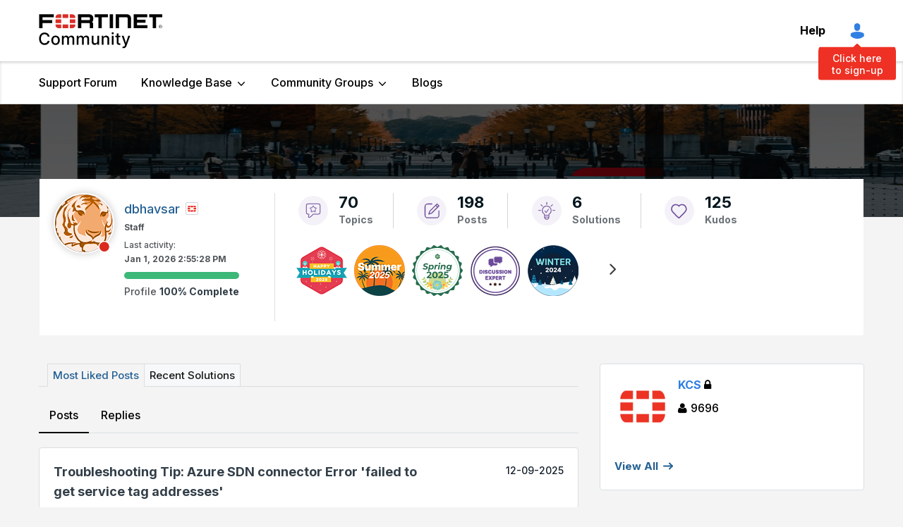

--- FILE ---
content_type: text/html;charset=UTF-8
request_url: https://community.fortinet.com/plugins/custom/fortinetemea/fortinetemea/custom.tkb_draft_dashboard_ep?tid=5638546805436030125&limit=20&offset=0
body_size: 2369
content:
            <tr class="lia-list-row lia-message-draft status draft">
                <td class="messageStatusIconColumn lia-data-cell-tertiary lia-data-cell-icon">
                      <span class="MessageStatusIcon lia-img-icon-tkb-thread-new lia-fa-icon lia-fa-tkb lia-fa-thread lia-fa-new lia-fa" role="img"></span>
                </td>
                <td class="messageSubjectWorkflowDashboardColumn lia-data-cell-primary lia-data-cell-text">
                    <a class="lia-link-navigation lia-subject-workflow-dashboard-link" id="link_62" href="https://community.fortinet.com/t5/tkb/workflowpage/tkb-id/TKB2/article-id/509">Technical Tip: How to relock an ADOM on FortiAnalyzer that is managed by FortiManager</a>
                </td>
                <td class="messageStatusTextColumn lia-data-cell-primary lia-data-cell-text">
                    <span class="lia-article-status-column">
                            Draft
                    </span>
                </td>
                <td class="messageVersionColumn lia-data-cell-primary lia-data-cell-text">
                    3.2
                </td>
                <td class="messageCoAuthorColumn lia-data-cell-secondary lia-data-cell-text">
                    <span class="UserName lia-user-name lia-user-rank-Staff lia-component-common-widget-user-name">
                            <span>Anonymous</span>
                    </span>
                </td>
                <td class="messageEditDateColumn lia-data-cell-secondary lia-data-cell-date">
                    <span class="DateTime">
                        <span class="local-date">Sep 1, 2023</span>
                        <span class="local-time">11:05:54 AM</span>
                    </span>
                </td>
            </tr>
            <tr class="lia-list-row lia-message-draft status draft">
                <td class="messageStatusIconColumn lia-data-cell-tertiary lia-data-cell-icon">
                      <span class="MessageStatusIcon lia-img-icon-tkb-thread-new lia-fa-icon lia-fa-tkb lia-fa-thread lia-fa-new lia-fa" role="img"></span>
                </td>
                <td class="messageSubjectWorkflowDashboardColumn lia-data-cell-primary lia-data-cell-text">
                    <a class="lia-link-navigation lia-subject-workflow-dashboard-link" id="link_62" href="https://community.fortinet.com/t5/tkb/workflowpage/tkb-id/TKB20/article-id/6793">Technical Tip: Application learning phases in SD-WAN application steering traffic</a>
                </td>
                <td class="messageStatusTextColumn lia-data-cell-primary lia-data-cell-text">
                    <span class="lia-article-status-column">
                            Draft
                    </span>
                </td>
                <td class="messageVersionColumn lia-data-cell-primary lia-data-cell-text">
                    3.1
                </td>
                <td class="messageCoAuthorColumn lia-data-cell-secondary lia-data-cell-text">
                    <span class="UserName lia-user-name lia-user-rank-Staff lia-component-common-widget-user-name">
                            <span>Anonymous</span>
                    </span>
                </td>
                <td class="messageEditDateColumn lia-data-cell-secondary lia-data-cell-date">
                    <span class="DateTime">
                        <span class="local-date">Aug 29, 2023</span>
                        <span class="local-time">6:08:33 AM</span>
                    </span>
                </td>
            </tr>
            <tr class="lia-list-row lia-message-draft status draft">
                <td class="messageStatusIconColumn lia-data-cell-tertiary lia-data-cell-icon">
                      <span class="MessageStatusIcon lia-img-icon-tkb-thread-new lia-fa-icon lia-fa-tkb lia-fa-thread lia-fa-new lia-fa" role="img"></span>
                </td>
                <td class="messageSubjectWorkflowDashboardColumn lia-data-cell-primary lia-data-cell-text">
                    <a class="lia-link-navigation lia-subject-workflow-dashboard-link" id="link_62" href="https://community.fortinet.com/t5/tkb/workflowpage/tkb-id/TKB20/article-id/6146">Technical Tip: How to see SAML login option in captive portal page for outbound firewall authentication</a>
                </td>
                <td class="messageStatusTextColumn lia-data-cell-primary lia-data-cell-text">
                    <span class="lia-article-status-column">
                            Draft
                    </span>
                </td>
                <td class="messageVersionColumn lia-data-cell-primary lia-data-cell-text">
                    6.1
                </td>
                <td class="messageCoAuthorColumn lia-data-cell-secondary lia-data-cell-text">
                    <span class="UserName lia-user-name lia-user-rank-Staff lia-component-common-widget-user-name">
                            <span>Anonymous</span>
                    </span>
                </td>
                <td class="messageEditDateColumn lia-data-cell-secondary lia-data-cell-date">
                    <span class="DateTime">
                        <span class="local-date">Apr 21, 2023</span>
                        <span class="local-time">11:55:17 AM</span>
                    </span>
                </td>
            </tr>
            <tr class="lia-list-row lia-message-draft status draft">
                <td class="messageStatusIconColumn lia-data-cell-tertiary lia-data-cell-icon">
                      <span class="MessageStatusIcon lia-img-icon-tkb-thread-new lia-fa-icon lia-fa-tkb lia-fa-thread lia-fa-new lia-fa" role="img"></span>
                </td>
                <td class="messageSubjectWorkflowDashboardColumn lia-data-cell-primary lia-data-cell-text">
                    <a class="lia-link-navigation lia-subject-workflow-dashboard-link" id="link_62" href="https://community.fortinet.com/t5/tkb/workflowpage/tkb-id/TKB20/article-id/5839">Technical Tip: SSL VPN authentication failed group matching even with Radius server, attributes, policies and group matching properly configured on FortiGate and FortiAuthenticator</a>
                </td>
                <td class="messageStatusTextColumn lia-data-cell-primary lia-data-cell-text">
                    <span class="lia-article-status-column">
                            Draft
                    </span>
                </td>
                <td class="messageVersionColumn lia-data-cell-primary lia-data-cell-text">
                    3.3
                </td>
                <td class="messageCoAuthorColumn lia-data-cell-secondary lia-data-cell-text">
                    <span class="UserName lia-user-name lia-user-rank-Staff lia-component-common-widget-user-name">
                            <span>Anonymous</span>
                    </span>
                </td>
                <td class="messageEditDateColumn lia-data-cell-secondary lia-data-cell-date">
                    <span class="DateTime">
                        <span class="local-date">Feb 15, 2023</span>
                        <span class="local-time">8:04:44 AM</span>
                    </span>
                </td>
            </tr>
            <tr class="lia-list-row lia-message-draft status draft">
                <td class="messageStatusIconColumn lia-data-cell-tertiary lia-data-cell-icon">
                      <span class="MessageStatusIcon lia-img-icon-tkb-thread-new lia-fa-icon lia-fa-tkb lia-fa-thread lia-fa-new lia-fa" role="img"></span>
                </td>
                <td class="messageSubjectWorkflowDashboardColumn lia-data-cell-primary lia-data-cell-text">
                    <a class="lia-link-navigation lia-subject-workflow-dashboard-link" id="link_62" href="https://community.fortinet.com/t5/tkb/workflowpage/tkb-id/TKB20/article-id/5391">Technical Tip: Verifying which Internet Service database type and version installed on FortiOS-based units</a>
                </td>
                <td class="messageStatusTextColumn lia-data-cell-primary lia-data-cell-text">
                    <span class="lia-article-status-column">
                            Draft
                    </span>
                </td>
                <td class="messageVersionColumn lia-data-cell-primary lia-data-cell-text">
                    2.1
                </td>
                <td class="messageCoAuthorColumn lia-data-cell-secondary lia-data-cell-text">
                    <span class="UserName lia-user-name lia-user-rank-Staff lia-component-common-widget-user-name">
                            <span>Anonymous</span>
                    </span>
                </td>
                <td class="messageEditDateColumn lia-data-cell-secondary lia-data-cell-date">
                    <span class="DateTime">
                        <span class="local-date">Nov 9, 2022</span>
                        <span class="local-time">10:19:29 AM</span>
                    </span>
                </td>
            </tr>
            <tr class="lia-list-row lia-message-draft status draft">
                <td class="messageStatusIconColumn lia-data-cell-tertiary lia-data-cell-icon">
                      <span class="MessageStatusIcon lia-img-icon-tkb-thread-new lia-fa-icon lia-fa-tkb lia-fa-thread lia-fa-new lia-fa" role="img"></span>
                </td>
                <td class="messageSubjectWorkflowDashboardColumn lia-data-cell-primary lia-data-cell-text">
                    <a class="lia-link-navigation lia-subject-workflow-dashboard-link" id="link_62" href="https://community.fortinet.com/t5/tkb/workflowpage/tkb-id/TKB20/article-id/4931">Technical Tip: Changes in SIP ALG&#39;s behavior after upgrading in v7.0 or v7.2 GA versions</a>
                </td>
                <td class="messageStatusTextColumn lia-data-cell-primary lia-data-cell-text">
                    <span class="lia-article-status-column">
                            Draft
                    </span>
                </td>
                <td class="messageVersionColumn lia-data-cell-primary lia-data-cell-text">
                    5.1
                </td>
                <td class="messageCoAuthorColumn lia-data-cell-secondary lia-data-cell-text">
                    <span class="UserName lia-user-name lia-user-rank-Staff lia-component-common-widget-user-name">
                            <span>Anonymous</span>
                    </span>
                </td>
                <td class="messageEditDateColumn lia-data-cell-secondary lia-data-cell-date">
                    <span class="DateTime">
                        <span class="local-date">Jul 7, 2022</span>
                        <span class="local-time">3:22:54 PM</span>
                    </span>
                </td>
            </tr>
            <tr class="lia-list-row lia-message-draft status draft">
                <td class="messageStatusIconColumn lia-data-cell-tertiary lia-data-cell-icon">
                      <span class="MessageStatusIcon lia-img-icon-tkb-thread-new lia-fa-icon lia-fa-tkb lia-fa-thread lia-fa-new lia-fa" role="img"></span>
                </td>
                <td class="messageSubjectWorkflowDashboardColumn lia-data-cell-primary lia-data-cell-text">
                    <a class="lia-link-navigation lia-subject-workflow-dashboard-link" id="link_62" href="https://community.fortinet.com/t5/tkb/workflowpage/tkb-id/TKB20/article-id/4707">Technical Tip: Basic FortiGate and Network Troubleshooting</a>
                </td>
                <td class="messageStatusTextColumn lia-data-cell-primary lia-data-cell-text">
                    <span class="lia-article-status-column">
                            Draft
                    </span>
                </td>
                <td class="messageVersionColumn lia-data-cell-primary lia-data-cell-text">
                    8.1
                </td>
                <td class="messageCoAuthorColumn lia-data-cell-secondary lia-data-cell-text">
                    <span class="UserName lia-user-name lia-user-rank-Staff lia-component-common-widget-user-name">
                            <span>Anonymous</span>
                    </span>
                </td>
                <td class="messageEditDateColumn lia-data-cell-secondary lia-data-cell-date">
                    <span class="DateTime">
                        <span class="local-date">May 20, 2022</span>
                        <span class="local-time">8:13:12 AM</span>
                    </span>
                </td>
            </tr>
            <tr class="lia-list-row lia-message-draft status draft">
                <td class="messageStatusIconColumn lia-data-cell-tertiary lia-data-cell-icon">
                      <span class="MessageStatusIcon lia-img-icon-tkb-thread-new lia-fa-icon lia-fa-tkb lia-fa-thread lia-fa-new lia-fa" role="img"></span>
                </td>
                <td class="messageSubjectWorkflowDashboardColumn lia-data-cell-primary lia-data-cell-text">
                    <a class="lia-link-navigation lia-subject-workflow-dashboard-link" id="link_62" href="https://community.fortinet.com/t5/tkb/workflowpage/tkb-id/TKB20/article-id/4640">Technical Tip: How to load balance traffic between two interfaces via static routes</a>
                </td>
                <td class="messageStatusTextColumn lia-data-cell-primary lia-data-cell-text">
                    <span class="lia-article-status-column">
                            Draft
                    </span>
                </td>
                <td class="messageVersionColumn lia-data-cell-primary lia-data-cell-text">
                    7.2
                </td>
                <td class="messageCoAuthorColumn lia-data-cell-secondary lia-data-cell-text">
                    <span class="UserName lia-user-name lia-user-rank-Staff lia-component-common-widget-user-name">
                            <span>Anonymous</span>
                    </span>
                </td>
                <td class="messageEditDateColumn lia-data-cell-secondary lia-data-cell-date">
                    <span class="DateTime">
                        <span class="local-date">Apr 28, 2022</span>
                        <span class="local-time">5:05:53 PM</span>
                    </span>
                </td>
            </tr>
            <tr class="lia-list-row lia-message-draft status draft">
                <td class="messageStatusIconColumn lia-data-cell-tertiary lia-data-cell-icon">
                      <span class="MessageStatusIcon lia-img-icon-tkb-thread-new lia-fa-icon lia-fa-tkb lia-fa-thread lia-fa-new lia-fa" role="img"></span>
                </td>
                <td class="messageSubjectWorkflowDashboardColumn lia-data-cell-primary lia-data-cell-text">
                    <a class="lia-link-navigation lia-subject-workflow-dashboard-link" id="link_62" href="https://community.fortinet.com/t5/tkb/workflowpage/tkb-id/TKB20/article-id/4599">Technical Tip: Different methods to capture packets for IPsec VPN tunnels troubleshooting</a>
                </td>
                <td class="messageStatusTextColumn lia-data-cell-primary lia-data-cell-text">
                    <span class="lia-article-status-column">
                            Draft
                    </span>
                </td>
                <td class="messageVersionColumn lia-data-cell-primary lia-data-cell-text">
                    7.4
                </td>
                <td class="messageCoAuthorColumn lia-data-cell-secondary lia-data-cell-text">
                    <span class="UserName lia-user-name lia-user-rank-Staff lia-component-common-widget-user-name">
                            <span>Anonymous</span>
                    </span>
                </td>
                <td class="messageEditDateColumn lia-data-cell-secondary lia-data-cell-date">
                    <span class="DateTime">
                        <span class="local-date">Apr 18, 2022</span>
                        <span class="local-time">5:35:33 PM</span>
                    </span>
                </td>
            </tr>
            <tr class="lia-list-row lia-message-draft status draft">
                <td class="messageStatusIconColumn lia-data-cell-tertiary lia-data-cell-icon">
                      <span class="MessageStatusIcon lia-img-icon-tkb-thread-new lia-fa-icon lia-fa-tkb lia-fa-thread lia-fa-new lia-fa" role="img"></span>
                </td>
                <td class="messageSubjectWorkflowDashboardColumn lia-data-cell-primary lia-data-cell-text">
                    <a class="lia-link-navigation lia-subject-workflow-dashboard-link" id="link_62" href="https://community.fortinet.com/t5/tkb/workflowpage/tkb-id/TKB2/article-id/317">Troubleshooting Tip: No logs received on FortiAnalyzer</a>
                </td>
                <td class="messageStatusTextColumn lia-data-cell-primary lia-data-cell-text">
                    <span class="lia-article-status-column">
                            Draft
                    </span>
                </td>
                <td class="messageVersionColumn lia-data-cell-primary lia-data-cell-text">
                    13.3
                </td>
                <td class="messageCoAuthorColumn lia-data-cell-secondary lia-data-cell-text">
                    <span class="UserName lia-user-name lia-user-rank-Staff lia-component-common-widget-user-name">
                            <span>Anonymous</span>
                    </span>
                </td>
                <td class="messageEditDateColumn lia-data-cell-secondary lia-data-cell-date">
                    <span class="DateTime">
                        <span class="local-date">Apr 6, 2022</span>
                        <span class="local-time">10:43:14 AM</span>
                    </span>
                </td>
            </tr>
            <tr class="lia-list-row lia-message-draft status draft">
                <td class="messageStatusIconColumn lia-data-cell-tertiary lia-data-cell-icon">
                      <span class="MessageStatusIcon lia-img-icon-tkb-thread-new lia-fa-icon lia-fa-tkb lia-fa-thread lia-fa-new lia-fa" role="img"></span>
                </td>
                <td class="messageSubjectWorkflowDashboardColumn lia-data-cell-primary lia-data-cell-text">
                    <a class="lia-link-navigation lia-subject-workflow-dashboard-link" id="link_62" href="https://community.fortinet.com/t5/tkb/workflowpage/tkb-id/TKB20/article-id/4511">Technical Tip: How to Traffic shape or prioritize locally originating traffic.</a>
                </td>
                <td class="messageStatusTextColumn lia-data-cell-primary lia-data-cell-text">
                    <span class="lia-article-status-column">
                            Draft
                    </span>
                </td>
                <td class="messageVersionColumn lia-data-cell-primary lia-data-cell-text">
                    5.2
                </td>
                <td class="messageCoAuthorColumn lia-data-cell-secondary lia-data-cell-text">
                    <span class="UserName lia-user-name lia-user-rank-Staff lia-component-common-widget-user-name">
                            <span>Anonymous</span>
                    </span>
                </td>
                <td class="messageEditDateColumn lia-data-cell-secondary lia-data-cell-date">
                    <span class="DateTime">
                        <span class="local-date">Apr 1, 2022</span>
                        <span class="local-time">11:36:59 AM</span>
                    </span>
                </td>
            </tr>
            <tr class="lia-list-row lia-message-draft status draft">
                <td class="messageStatusIconColumn lia-data-cell-tertiary lia-data-cell-icon">
                      <span class="MessageStatusIcon lia-img-icon-tkb-thread-new lia-fa-icon lia-fa-tkb lia-fa-thread lia-fa-new lia-fa" role="img"></span>
                </td>
                <td class="messageSubjectWorkflowDashboardColumn lia-data-cell-primary lia-data-cell-text">
                    <a class="lia-link-navigation lia-subject-workflow-dashboard-link" id="link_62" href="https://community.fortinet.com/t5/tkb/workflowpage/tkb-id/TKB20/article-id/4510">Troubleshooting Tip: General troubleshooting for FSSO</a>
                </td>
                <td class="messageStatusTextColumn lia-data-cell-primary lia-data-cell-text">
                    <span class="lia-article-status-column">
                            Draft
                    </span>
                </td>
                <td class="messageVersionColumn lia-data-cell-primary lia-data-cell-text">
                    5.3
                </td>
                <td class="messageCoAuthorColumn lia-data-cell-secondary lia-data-cell-text">
                    <span class="UserName lia-user-name lia-user-rank-Staff lia-component-common-widget-user-name">
                            <span>Anonymous</span>
                    </span>
                </td>
                <td class="messageEditDateColumn lia-data-cell-secondary lia-data-cell-date">
                    <span class="DateTime">
                        <span class="local-date">Apr 1, 2022</span>
                        <span class="local-time">6:50:20 AM</span>
                    </span>
                </td>
            </tr>
            <tr class="lia-list-row lia-message-draft status draft">
                <td class="messageStatusIconColumn lia-data-cell-tertiary lia-data-cell-icon">
                      <span class="MessageStatusIcon lia-img-icon-tkb-thread-new lia-fa-icon lia-fa-tkb lia-fa-thread lia-fa-new lia-fa" role="img"></span>
                </td>
                <td class="messageSubjectWorkflowDashboardColumn lia-data-cell-primary lia-data-cell-text">
                    <a class="lia-link-navigation lia-subject-workflow-dashboard-link" id="link_62" href="https://community.fortinet.com/t5/tkb/workflowpage/tkb-id/TKB2/article-id/293">Troubleshooting Tip: FortiGate notification &#39;FortiAnalyzer certificate is not verified&#39;</a>
                </td>
                <td class="messageStatusTextColumn lia-data-cell-primary lia-data-cell-text">
                    <span class="lia-article-status-column">
                            Draft
                    </span>
                </td>
                <td class="messageVersionColumn lia-data-cell-primary lia-data-cell-text">
                    6.1
                </td>
                <td class="messageCoAuthorColumn lia-data-cell-secondary lia-data-cell-text">
                    <span class="UserName lia-user-name lia-user-rank-Staff lia-component-common-widget-user-name">
                            <span>Anonymous</span>
                    </span>
                </td>
                <td class="messageEditDateColumn lia-data-cell-secondary lia-data-cell-date">
                    <span class="DateTime">
                        <span class="local-date">Jan 31, 2022</span>
                        <span class="local-time">11:42:15 AM</span>
                    </span>
                </td>
            </tr>
            <tr class="lia-list-row lia-message-draft status draft">
                <td class="messageStatusIconColumn lia-data-cell-tertiary lia-data-cell-icon">
                      <span class="MessageStatusIcon lia-img-icon-tkb-thread-new lia-fa-icon lia-fa-tkb lia-fa-thread lia-fa-new lia-fa" role="img"></span>
                </td>
                <td class="messageSubjectWorkflowDashboardColumn lia-data-cell-primary lia-data-cell-text">
                    <a class="lia-link-navigation lia-subject-workflow-dashboard-link" id="link_62" href="https://community.fortinet.com/t5/tkb/workflowpage/tkb-id/TKB20/article-id/3519">Troubleshooting Tip: Domain Name ServDNS not responding</a>
                </td>
                <td class="messageStatusTextColumn lia-data-cell-primary lia-data-cell-text">
                    <span class="lia-article-status-column">
                            Draft
                    </span>
                </td>
                <td class="messageVersionColumn lia-data-cell-primary lia-data-cell-text">
                    4.2
                </td>
                <td class="messageCoAuthorColumn lia-data-cell-secondary lia-data-cell-text">
                    <span class="UserName lia-user-name lia-user-rank-Staff lia-component-common-widget-user-name">
                            <span>Anonymous</span>
                    </span>
                </td>
                <td class="messageEditDateColumn lia-data-cell-secondary lia-data-cell-date">
                    <span class="DateTime">
                        <span class="local-date">Sep 13, 2021</span>
                        <span class="local-time">9:19:49 AM</span>
                    </span>
                </td>
            </tr>
            <tr class="lia-list-row lia-message-draft status draft">
                <td class="messageStatusIconColumn lia-data-cell-tertiary lia-data-cell-icon">
                      <span class="MessageStatusIcon lia-img-icon-tkb-thread-new lia-fa-icon lia-fa-tkb lia-fa-thread lia-fa-new lia-fa" role="img"></span>
                </td>
                <td class="messageSubjectWorkflowDashboardColumn lia-data-cell-primary lia-data-cell-text">
                    <a class="lia-link-navigation lia-subject-workflow-dashboard-link" id="link_62" href="https://community.fortinet.com/t5/tkb/workflowpage/tkb-id/TKB20/article-id/2561">Troubleshooting Tip: Routing Issue</a>
                </td>
                <td class="messageStatusTextColumn lia-data-cell-primary lia-data-cell-text">
                    <span class="lia-article-status-column">
                            Draft
                    </span>
                </td>
                <td class="messageVersionColumn lia-data-cell-primary lia-data-cell-text">
                    1.4
                </td>
                <td class="messageCoAuthorColumn lia-data-cell-secondary lia-data-cell-text">
                    <span class="UserName lia-user-name lia-user-rank-Staff lia-component-common-widget-user-name">
                            <span>Anonymous</span>
                    </span>
                </td>
                <td class="messageEditDateColumn lia-data-cell-secondary lia-data-cell-date">
                    <span class="DateTime">
                        <span class="local-date">Nov 19, 2020</span>
                        <span class="local-time">10:56:22 AM</span>
                    </span>
                </td>
            </tr>
            <tr class="lia-list-row lia-message-draft status draft">
                <td class="messageStatusIconColumn lia-data-cell-tertiary lia-data-cell-icon">
                      <span class="MessageStatusIcon lia-img-icon-tkb-thread-new lia-fa-icon lia-fa-tkb lia-fa-thread lia-fa-new lia-fa" role="img"></span>
                </td>
                <td class="messageSubjectWorkflowDashboardColumn lia-data-cell-primary lia-data-cell-text">
                    <a class="lia-link-navigation lia-subject-workflow-dashboard-link" id="link_62" href="https://community.fortinet.com/t5/tkb/workflowpage/tkb-id/internalkb/article-id/1733">Technical Note: CSTN 00008 - Installing FortiSOAR 6.4.0 using a docker image - INTERNAL</a>
                </td>
                <td class="messageStatusTextColumn lia-data-cell-primary lia-data-cell-text">
                    <span class="lia-article-status-column">
                            Draft
                    </span>
                </td>
                <td class="messageVersionColumn lia-data-cell-primary lia-data-cell-text">
                    1.1
                </td>
                <td class="messageCoAuthorColumn lia-data-cell-secondary lia-data-cell-text">
                    <span class="UserName lia-user-name lia-user-rank-Staff lia-component-common-widget-user-name">
                            <span>Anonymous</span>
                    </span>
                </td>
                <td class="messageEditDateColumn lia-data-cell-secondary lia-data-cell-date">
                    <span class="DateTime">
                        <span class="local-date">Apr 20, 2020</span>
                        <span class="local-time">10:03:17 AM</span>
                    </span>
                </td>
            </tr>
            <tr class="lia-list-row lia-message-draft status draft">
                <td class="messageStatusIconColumn lia-data-cell-tertiary lia-data-cell-icon">
                      <span class="MessageStatusIcon lia-img-icon-tkb-thread-new lia-fa-icon lia-fa-tkb lia-fa-thread lia-fa-new lia-fa" role="img"></span>
                </td>
                <td class="messageSubjectWorkflowDashboardColumn lia-data-cell-primary lia-data-cell-text">
                    <a class="lia-link-navigation lia-subject-workflow-dashboard-link" id="link_62" href="https://community.fortinet.com/t5/tkb/workflowpage/tkb-id/TKB20/article-id/2168">Technical Tip: Matching port counters with the various components of NP6-based hardware platforms</a>
                </td>
                <td class="messageStatusTextColumn lia-data-cell-primary lia-data-cell-text">
                    <span class="lia-article-status-column">
                            Draft
                    </span>
                </td>
                <td class="messageVersionColumn lia-data-cell-primary lia-data-cell-text">
                    2.2
                </td>
                <td class="messageCoAuthorColumn lia-data-cell-secondary lia-data-cell-text">
                    <span class="UserName lia-user-name lia-user-rank-Staff lia-component-common-widget-user-name">
                            <span>Anonymous</span>
                    </span>
                </td>
                <td class="messageEditDateColumn lia-data-cell-secondary lia-data-cell-date">
                    <span class="DateTime">
                        <span class="local-date">Mar 13, 2020</span>
                        <span class="local-time">10:08:27 AM</span>
                    </span>
                </td>
            </tr>
            <tr class="lia-list-row lia-message-draft status draft">
                <td class="messageStatusIconColumn lia-data-cell-tertiary lia-data-cell-icon">
                      <span class="MessageStatusIcon lia-img-icon-tkb-thread-new lia-fa-icon lia-fa-tkb lia-fa-thread lia-fa-new lia-fa" role="img"></span>
                </td>
                <td class="messageSubjectWorkflowDashboardColumn lia-data-cell-primary lia-data-cell-text">
                    <a class="lia-link-navigation lia-subject-workflow-dashboard-link" id="link_62" href="https://community.fortinet.com/t5/tkb/workflowpage/tkb-id/TKB20/article-id/2383">Technical Tip: IPv4 address exhaustion in ike mode-cfg</a>
                </td>
                <td class="messageStatusTextColumn lia-data-cell-primary lia-data-cell-text">
                    <span class="lia-article-status-column">
                            Draft
                    </span>
                </td>
                <td class="messageVersionColumn lia-data-cell-primary lia-data-cell-text">
                    5.1
                </td>
                <td class="messageCoAuthorColumn lia-data-cell-secondary lia-data-cell-text">
                    <span class="UserName lia-user-name lia-user-rank-Staff lia-component-common-widget-user-name">
                            <span>Anonymous</span>
                    </span>
                </td>
                <td class="messageEditDateColumn lia-data-cell-secondary lia-data-cell-date">
                    <span class="DateTime">
                        <span class="local-date">Feb 18, 2020</span>
                        <span class="local-time">11:34:46 AM</span>
                    </span>
                </td>
            </tr>
            <tr class="lia-list-row lia-message-draft status draft">
                <td class="messageStatusIconColumn lia-data-cell-tertiary lia-data-cell-icon">
                      <span class="MessageStatusIcon lia-img-icon-tkb-thread-new lia-fa-icon lia-fa-tkb lia-fa-thread lia-fa-new lia-fa" role="img"></span>
                </td>
                <td class="messageSubjectWorkflowDashboardColumn lia-data-cell-primary lia-data-cell-text">
                    <a class="lia-link-navigation lia-subject-workflow-dashboard-link" id="link_62" href="https://community.fortinet.com/t5/tkb/workflowpage/tkb-id/TKB20/article-id/3641">Technial Tip: Illegal HTTP request method</a>
                </td>
                <td class="messageStatusTextColumn lia-data-cell-primary lia-data-cell-text">
                    <span class="lia-article-status-column">
                            Draft
                    </span>
                </td>
                <td class="messageVersionColumn lia-data-cell-primary lia-data-cell-text">
                    2.1
                </td>
                <td class="messageCoAuthorColumn lia-data-cell-secondary lia-data-cell-text">
                    <span class="UserName lia-user-name lia-user-rank-Staff lia-component-common-widget-user-name">
                            <span>Anonymous</span>
                    </span>
                </td>
                <td class="messageEditDateColumn lia-data-cell-secondary lia-data-cell-date">
                    <span class="DateTime">
                        <span class="local-date">Nov 25, 2019</span>
                        <span class="local-time">11:57:42 AM</span>
                    </span>
                </td>
            </tr>
            <tr class="lia-list-row lia-message-draft status draft">
                <td class="messageStatusIconColumn lia-data-cell-tertiary lia-data-cell-icon">
                      <span class="MessageStatusIcon lia-img-icon-tkb-thread-new lia-fa-icon lia-fa-tkb lia-fa-thread lia-fa-new lia-fa" role="img"></span>
                </td>
                <td class="messageSubjectWorkflowDashboardColumn lia-data-cell-primary lia-data-cell-text">
                    <a class="lia-link-navigation lia-subject-workflow-dashboard-link" id="link_62" href="https://community.fortinet.com/t5/tkb/workflowpage/tkb-id/TKB20/article-id/2662">Troubleshooting Tip: IPsec VPN tunnels</a>
                </td>
                <td class="messageStatusTextColumn lia-data-cell-primary lia-data-cell-text">
                    <span class="lia-article-status-column">
                            Draft
                    </span>
                </td>
                <td class="messageVersionColumn lia-data-cell-primary lia-data-cell-text">
                    57.2
                </td>
                <td class="messageCoAuthorColumn lia-data-cell-secondary lia-data-cell-text">
                    <span class="UserName lia-user-name lia-user-rank-Staff lia-component-common-widget-user-name">
                            <span>Anonymous</span>
                    </span>
                </td>
                <td class="messageEditDateColumn lia-data-cell-secondary lia-data-cell-date">
                    <span class="DateTime">
                        <span class="local-date">Oct 25, 2019</span>
                        <span class="local-time">3:03:53 PM</span>
                    </span>
                </td>
            </tr>
    
